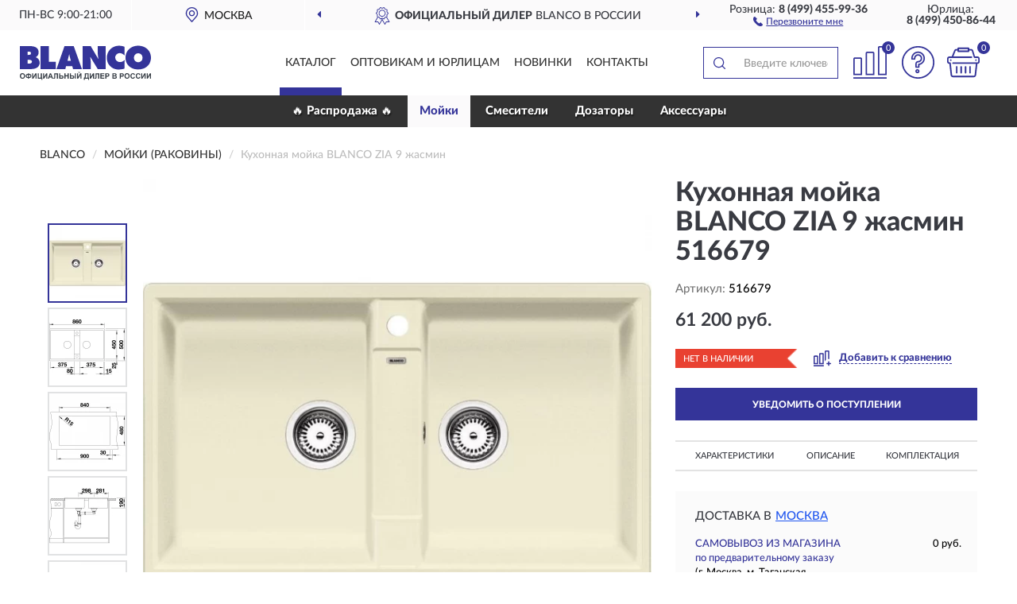

--- FILE ---
content_type: image/svg+xml
request_url: https://blancos.ru/image/catalog/logo.svg
body_size: 2965
content:
<?xml version="1.0" encoding="UTF-8"?>
<!DOCTYPE svg PUBLIC "-//W3C//DTD SVG 1.1//EN" "http://www.w3.org/Graphics/SVG/1.1/DTD/svg11.dtd">
<!-- Creator: CorelDRAW X6 -->
<svg xmlns="http://www.w3.org/2000/svg" xml:space="preserve" width="165px" height="44px" version="1.1" style="shape-rendering:geometricPrecision; text-rendering:geometricPrecision; image-rendering:optimizeQuality; fill-rule:evenodd; clip-rule:evenodd"
viewBox="0 0 8964 2330"
 xmlns:xlink="http://www.w3.org/1999/xlink">
 <defs>
  <style type="text/css">
   <![CDATA[
    .fil0 {fill:#343499}
    .fil1 {fill:#363D45;fill-rule:nonzero}
   ]]>
  </style>
 </defs>
 <g id="Слой_x0020_1">
  <metadata id="CorelCorpID_0Corel-Layer"/>
  <path class="fil0" d="M1408 24c191,0 381,0 572,0 1,356 0,712 0,1068l481 0c0,169 0,337 0,506 -351,2 -703,0 -1054,0l1 -1574zm2886 0c183,0 368,0 550,0 171,291 342,583 514,872l15 0c-22,-114 -38,-229 -46,-345 -2,-83 0,-166 0,-250 0,-93 0,-186 0,-279 182,0 364,0 546,0 1,525 0,1049 0,1574l-547 0c-168,-275 -335,-551 -503,-826l-15 0c18,92 29,185 35,279 0,182 0,365 0,547 -182,0 -365,0 -547,0 0,-524 0,-1049 0,-1573l0 0zm-922 538c-3,28 -8,55 -15,82 -29,128 -64,256 -99,383 76,0 152,0 228,0 -42,-154 -84,-308 -114,-466l0 1zm-321 -538c211,0 421,0 631,0 70,189 135,379 204,568 119,335 239,670 359,1006 -202,0 -404,0 -607,0 -18,-65 -35,-131 -52,-196 -143,0 -287,0 -430,0 -16,65 -31,131 -46,196l-607 0c184,-525 367,-1050 549,-1574zm-2520 937c0,87 0,173 0,260 63,3 127,0 190,-10 66,-9 113,-71 103,-137 -4,-25 -15,-48 -32,-67 -34,-27 -76,-42 -119,-43 -47,-3 -94,-3 -141,-3l0 0zm0 -557c0,75 0,150 0,225 42,1 85,-1 127,-6 36,-3 68,-22 87,-52 17,-34 18,-74 4,-109 -14,-29 -41,-48 -73,-52 -48,-6 -97,-8 -146,-6l0 0zm-531 -381l694 0c96,0 191,12 284,37 62,16 120,45 171,84 61,49 103,118 120,194 26,102 15,210 -32,305 -33,65 -90,115 -159,139 86,28 160,83 212,157 61,96 80,213 53,324 -21,92 -77,172 -155,224 -111,75 -248,102 -380,107l-807 0 0 -1572zm8031 500c-50,9 -96,32 -134,66 -64,60 -99,145 -97,233 -3,87 31,171 95,230 89,75 213,93 321,49 80,-34 139,-103 160,-187 30,-111 4,-240 -81,-320 -71,-65 -169,-91 -263,-71l0 -1zm11 -524l102 0c91,5 181,21 267,50 173,56 322,168 424,318 116,175 151,395 116,600 -16,97 -51,191 -102,275 -93,147 -233,259 -398,318 -197,70 -410,81 -613,32 -191,-46 -370,-156 -482,-321 -109,-157 -147,-354 -130,-541 9,-112 42,-221 97,-319 47,-83 110,-156 184,-217 153,-120 339,-189 533,-196l0 0zm-1322 0l97 0c113,6 225,27 333,64 6,200 12,400 16,600 -81,-73 -176,-139 -287,-155 -91,-14 -184,13 -253,73 -126,107 -142,296 -35,423 16,19 35,36 56,51 69,49 154,71 238,60 108,-14 207,-65 282,-144 -5,197 -10,394 -17,591 -28,12 -57,21 -87,28 -101,21 -204,33 -308,35 -126,2 -250,-25 -364,-78 -178,-85 -317,-234 -390,-416 -62,-160 -74,-334 -34,-501 83,-354 390,-610 753,-628z"/>
  <path class="fil1" d="M2 2070c0,-38 7,-69 16,-94 9,-18 20,-36 34,-52 16,-16 31,-25 47,-34 22,-11 49,-16 78,-16 52,0 96,16 130,52 31,34 49,81 49,139 0,58 -16,105 -49,139 -31,34 -74,52 -128,52 -54,0 -96,-16 -130,-49 -31,-34 -49,-78 -49,-137l0 -2 2 0 0 2zm76 -2c0,43 11,74 29,94 18,20 45,31 74,31 29,0 52,-11 74,-31 18,-20 29,-52 29,-94 0,-43 -11,-74 -29,-94 -18,-20 -43,-31 -74,-31 -31,0 -54,11 -74,31 -18,20 -29,52 -29,94l0 2 0 -2zm551 139l0 43 -74 0 0 -43c-58,-2 -99,-16 -123,-43 -25,-27 -36,-61 -36,-99 0,-43 11,-76 38,-101 25,-25 65,-38 121,-43l0 -36 74 0 0 36c58,2 99,16 121,43 25,27 36,61 36,99 0,40 -11,74 -36,99 -25,27 -65,43 -123,43l2 0 0 2zm0 -61c18,0 36,-2 49,-11 13,-7 25,-16 29,-27 7,-11 11,-27 11,-49 0,-52 -29,-78 -87,-78l0 161 -2 2 0 2zm-74 0l0 -161c-31,0 -52,7 -69,20 -13,13 -20,34 -20,63 0,52 29,78 87,78l2 0zm291 -260l69 0 0 242 148 -242 74 0 0 365 -69 0 0 -240 -148 240 -74 0 0 -365zm368 0l74 0 0 303 143 0 0 -303 74 0 0 303 31 0 0 141 -61 0 0 -81 -258 0 0 -365 0 2 -2 0 -2 0zm372 0l69 0 0 242 148 -242 74 0 0 365 -69 0 0 -240 -148 240 -74 0 0 -365zm693 365l-81 0 -31 -81 -148 0 -31 81 -78 0 141 -365 78 0 148 365 2 0zm-135 -146l-52 -135 -49 135 99 0 2 0 -2 0 2 0zm206 -220l256 0 0 365 -74 0 0 -303 -110 0 0 157c0,45 -2,76 -4,94 -2,16 -11,31 -20,43 -11,11 -29,16 -54,16 -11,0 -25,-2 -47,-2l0 -56 16 0c16,0 25,-2 31,-7 7,-4 9,-16 9,-31l0 -63 0 -208 -2 0 0 -4zm334 0l74 0 0 146 99 0c47,0 81,11 101,31 20,20 31,49 31,78 0,25 -7,47 -18,65 -11,16 -27,29 -43,36 -16,7 -40,11 -69,11l-173 0 0 -365 -2 0 0 2 0 -2 0 -2zm74 303l74 0c22,0 38,-2 49,-2 11,-2 16,-7 25,-16 7,-9 11,-16 11,-29 0,-16 -7,-29 -18,-36 -11,-9 -31,-11 -61,-11l-74 0 0 94 0 -2 -2 0 -2 2 -2 0zm289 61l0 -365 74 0 0 143 143 0 0 -143 74 0 0 365 -74 0 0 -159 -143 0 0 159 -74 0zm370 -365l74 0 0 146 99 0c25,0 49,4 67,11 18,7 34,20 47,38 11,18 18,38 18,63 0,25 -7,47 -20,65 -13,16 -29,29 -43,36 -16,7 -38,11 -70,11l-173 0 0 -365 0 2 0 -2 0 -4zm74 303l74 0c22,0 38,-2 49,-2 11,-2 16,-7 25,-16 7,-9 11,-16 11,-29 0,-16 -7,-29 -16,-36 -11,-9 -31,-11 -63,-11l-74 0 0 94 0 -2 -2 0 -2 2 -2 0zm271 -303l74 0 0 365 -74 0 0 -365zm152 0l70 0 0 242 148 -242 74 0 0 365 -69 0 0 -240 -148 240 -74 0 0 -365zm188 -105l34 0c-2,22 -11,40 -25,52 -13,13 -31,18 -52,18 -22,0 -40,-7 -52,-18 -13,-13 -20,-31 -25,-52l34 0c2,11 7,20 11,27 7,7 16,11 31,11 13,0 25,-2 31,-11 7,-7 11,-16 11,-27l-2 0 2 0zm347 105l251 0 0 303 31 0 0 141 -61 0 0 -81 -229 0 0 81 -61 0 0 -141 31 0c16,-31 25,-69 29,-108 7,-43 7,-94 7,-157l0 -38 2 0 -2 0zm72 61c0,112 -11,191 -31,242l139 0 0 -242 -108 0 2 0 -2 0zm262 -61l69 0 0 242 148 -242 74 0 0 365 -70 0 0 -240 -148 240 -74 0 0 -365zm390 0l256 0 0 365 -74 0 0 -303 -110 0 0 157c0,45 -2,76 -4,94 -2,16 -11,31 -20,43 -11,11 -29,16 -54,16 -9,0 -25,-2 -47,-2l0 -56 16 0c16,0 25,-2 31,-7 7,-4 9,-16 9,-31l0 -63 0 -208 -2 0 0 -4zm330 365l0 -365 271 0 0 61 -197 0 0 81 182 0 0 61 -182 0 0 99 202 0 0 61 -278 0 0 2 2 2zm341 0l0 -365 117 0c47,0 74,2 87,7 20,7 38,16 52,36 16,18 20,43 20,72 0,22 -4,43 -11,56 -9,16 -18,27 -31,36 -11,11 -25,16 -38,16 -16,4 -43,7 -76,7l-49 0 0 137 -74 0 -2 2 0 2 4 0 2 -4zm74 -303l0 103 40 0c29,0 49,-2 58,-7 11,-4 16,-11 22,-18 7,-9 9,-16 9,-29 0,-13 -4,-25 -11,-34 -9,-11 -16,-16 -29,-16 -11,-2 -27,-2 -52,-2l-36 0 2 0 -2 0 -2 2zm408 -61l146 0c29,0 52,2 65,4 16,2 27,9 38,16 11,9 20,16 29,31 9,11 11,27 11,43 0,16 -4,34 -13,47 -11,16 -20,25 -38,31 22,7 38,16 52,34 11,16 16,34 16,54 0,16 -4,34 -11,49 -9,16 -18,29 -31,38 -13,11 -29,16 -49,16 -11,2 -43,2 -90,2l-123 0 0 -365 2 2 -2 2 0 -2 0 -2zm74 61l0 83 49 0c29,0 47,0 52,-2 11,-2 22,-7 29,-13 7,-7 11,-16 11,-29 0,-11 -2,-20 -11,-29 -7,-7 -16,-11 -29,-13 -7,-2 -29,-2 -63,-2l-43 0 2 2 0 2 2 2zm0 146l0 96 69 0c27,0 45,-2 52,-2 11,-2 20,-7 27,-16 7,-9 11,-18 11,-31 0,-11 -2,-20 -9,-29 -7,-9 -13,-13 -22,-16 -11,-4 -31,-7 -65,-7l-61 0 0 2 0 2 -2 0zm435 159l0 -365 117 0c47,0 74,2 87,7 20,7 38,16 52,36 16,18 20,43 20,72 0,22 -4,43 -11,56 -9,16 -18,27 -31,36 -11,11 -25,16 -38,16 -16,4 -43,7 -76,7l-49 0 0 137 -74 0 -2 2 0 2 4 0 2 -4zm74 -303l0 103 40 0c29,0 49,-2 58,-7 11,-4 16,-11 22,-18 7,-9 9,-16 9,-29 0,-13 -4,-25 -11,-34 -9,-11 -16,-16 -29,-16 -11,-2 -27,-2 -52,-2l-36 0 2 0 -2 0 -2 2zm244 121c0,-38 7,-69 16,-94 9,-18 20,-36 34,-52 16,-16 31,-25 47,-34 22,-11 49,-16 78,-16 52,0 96,16 130,52 31,34 49,81 49,139 0,58 -16,105 -49,139 -31,34 -74,52 -128,52 -54,0 -96,-16 -130,-49 -31,-34 -49,-78 -49,-137l0 -2 2 0 0 2zm76 -2c0,43 11,74 29,94 18,20 45,31 74,31 29,0 52,-11 74,-31 18,-20 29,-52 29,-94 0,-43 -11,-74 -29,-94 -18,-20 -43,-31 -74,-31 -31,0 -54,11 -74,31 -18,20 -29,52 -29,94l0 2 0 -2zm569 49l74 20c-11,40 -29,69 -54,90 -25,20 -56,29 -96,29 -49,0 -87,-16 -119,-49 -31,-34 -47,-78 -47,-137 0,-61 16,-108 47,-141 31,-34 74,-52 123,-52 47,0 81,13 110,40 16,16 29,38 38,70l-74 16c-4,-18 -13,-34 -27,-47 -13,-11 -31,-16 -49,-16 -27,0 -49,11 -65,29 -16,20 -25,52 -25,94 0,47 9,78 25,99 16,20 38,29 65,29 20,0 36,-7 52,-18 16,-11 25,-31 31,-58l-2 -2 -2 0 -2 2 -2 2zm368 0l74 20c-11,40 -29,69 -54,90 -25,20 -56,29 -96,29 -49,0 -87,-16 -119,-49 -31,-34 -47,-78 -47,-137 0,-61 16,-108 47,-141 31,-34 74,-52 123,-52 47,0 81,13 110,40 16,16 29,38 38,70l-74 16c-4,-18 -13,-34 -27,-47 -13,-11 -31,-16 -49,-16 -27,0 -49,11 -65,29 -16,20 -25,52 -25,94 0,47 9,78 25,99 16,20 38,29 65,29 20,0 36,-7 52,-18 16,-11 25,-31 31,-58l-2 -2 -2 0 -2 2 -2 2zm137 -231l69 0 0 242 148 -242 74 0 0 365 -69 0 0 -240 -148 240 -74 0 0 -365zm368 0l70 0 0 242 148 -242 74 0 0 365 -69 0 0 -240 -148 240 -74 0 0 -365z"/>
 </g>
</svg>


--- FILE ---
content_type: image/svg+xml
request_url: https://blancos.ru/image/icon/point_icon.svg
body_size: 559
content:
<?xml version="1.0" encoding="utf-8"?>
<!-- Generator: Adobe Illustrator 23.0.0, SVG Export Plug-In . SVG Version: 6.00 Build 0)  -->
<svg version="1.1" id="Capa_1" xmlns="http://www.w3.org/2000/svg" xmlns:xlink="http://www.w3.org/1999/xlink" x="0px" y="0px"
	 viewBox="0 0 512 512" style="enable-background:new 0 0 512 512;" xml:space="preserve">
<style type="text/css">
	.st0{fill:#343499;stroke:#343499;stroke-miterlimit:10;}
</style>
<g>
	<g>
		<path class="st0" d="M426,89C386.9,32.5,324.9,0,256,0S125.1,32.5,86.1,89C47.2,145.3,38.2,216.6,62,279.5
			c6.4,17.2,16.5,33.9,30,49.5l150.4,176.6c3.4,4,8.4,6.3,13.6,6.3s10.2-2.3,13.6-6.3L420,329.1c13.6-15.7,23.7-32.4,30-49.5
			C473.8,216.6,464.8,145.3,426,89z M416.5,267.1c-4.9,13.2-12.8,26.2-23.6,38.7c0,0-0.1,0.1-0.1,0.1L256,466.5L119.2,305.8
			c-10.8-12.5-18.7-25.5-23.7-38.8c-19.7-52.1-12.2-111,20-157.6C147.8,62.6,199,35.8,256,35.8c57,0,108.2,26.8,140.5,73.6
			C428.7,156,436.2,214.9,416.5,267.1z"/>
	</g>
</g>
<g>
	<g>
		<path class="st0" d="M256,106.2c-55.3,0-100.3,45-100.3,100.3s45,100.3,100.3,100.3s100.3-45,100.3-100.3
			C356.3,151.2,311.3,106.2,256,106.2z M256,270.9c-35.5,0-64.4-28.9-64.4-64.4S220.5,142,256,142s64.4,28.9,64.4,64.4
			S291.5,270.9,256,270.9z"/>
	</g>
</g>
</svg>
